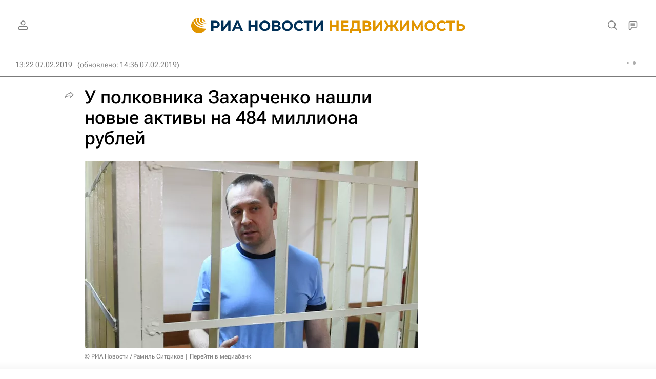

--- FILE ---
content_type: text/html
request_url: https://tns-counter.ru/nc01a**R%3Eundefined*rian_ru/ru/UTF-8/tmsec=rian_ru/898303681***
body_size: -73
content:
C75F6E066971226FX1769022063:C75F6E066971226FX1769022063